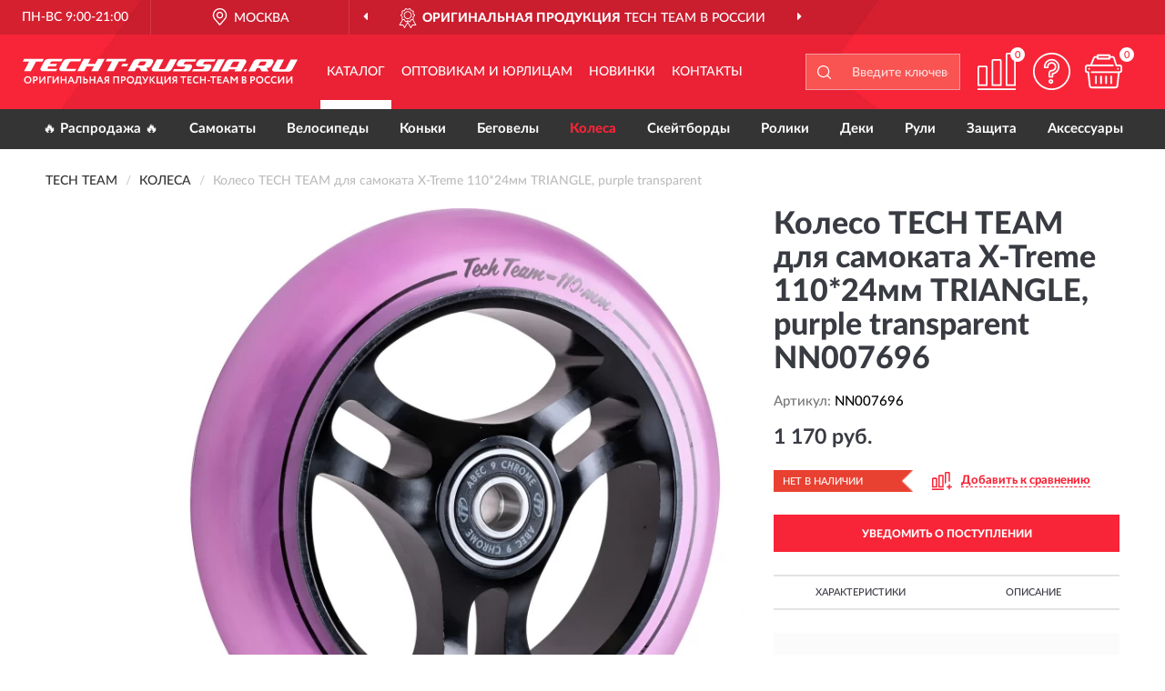

--- FILE ---
content_type: image/svg+xml
request_url: https://techt-russia.ru/image/icon/help_icon.svg
body_size: 586
content:
<?xml version="1.0" encoding="utf-8"?>
<!-- Generator: Adobe Illustrator 23.0.0, SVG Export Plug-In . SVG Version: 6.00 Build 0)  -->
<svg version="1.1" id="Capa_1" xmlns="http://www.w3.org/2000/svg" xmlns:xlink="http://www.w3.org/1999/xlink" x="0px" y="0px"
	 viewBox="0 0 512 512" style="enable-background:new 0 0 512 512;" xml:space="preserve">
<style type="text/css">
	.st0{fill:#ffffff;stroke:#ffffff;stroke-miterlimit:10;}
</style>
<g>
	<g>
		<g>
			<path class="st0" d="M256,0C114.8,0,0,114.8,0,256s114.8,256,256,256s256-114.8,256-256S397.2,0,256,0z M256,490.7
				C126.6,490.7,21.3,385.4,21.3,256S126.6,21.3,256,21.3S490.7,126.6,490.7,256S385.4,490.7,256,490.7z"/>
			<path class="st0" d="M256,85.3c-58.8,0-106.7,47.9-106.7,106.7v10.7c0,5.9,4.8,10.7,10.7,10.7h42.7c5.9,0,10.7-4.8,10.7-10.7V192
				c0-23.5,19.1-42.7,42.7-42.7s42.7,19.1,42.7,42.7s-19.1,42.7-42.7,42.7s-42.7,19.1-42.7,42.7v53.3c0,5.9,4.8,10.7,10.7,10.7h42.7
				c5.9,0,10.7-4.8,10.7-10.7v-34.1c49.3-10,85.3-53.4,85.3-104.5C362.7,133.2,314.8,85.3,256,85.3z M265.5,276.8
				c-5.4,0.6-9.5,5.2-9.5,10.6V320h-21.3v-42.7c0-11.8,9.6-21.3,21.3-21.3c35.3,0,64-28.7,64-64s-28.7-64-64-64s-64,28.7-64,64
				h-21.3c0-47.1,38.3-85.3,85.3-85.3s85.3,38.3,85.3,85.3C341.3,235.5,308.7,272,265.5,276.8z"/>
			<path class="st0" d="M245.3,362.7c-17.6,0-32,14.4-32,32s14.4,32,32,32s32-14.4,32-32S263,362.7,245.3,362.7z M245.3,405.3
				c-5.9,0-10.7-4.8-10.7-10.7s4.8-10.7,10.7-10.7s10.7,4.8,10.7,10.7S251.2,405.3,245.3,405.3z"/>
		</g>
	</g>
</g>
</svg>
